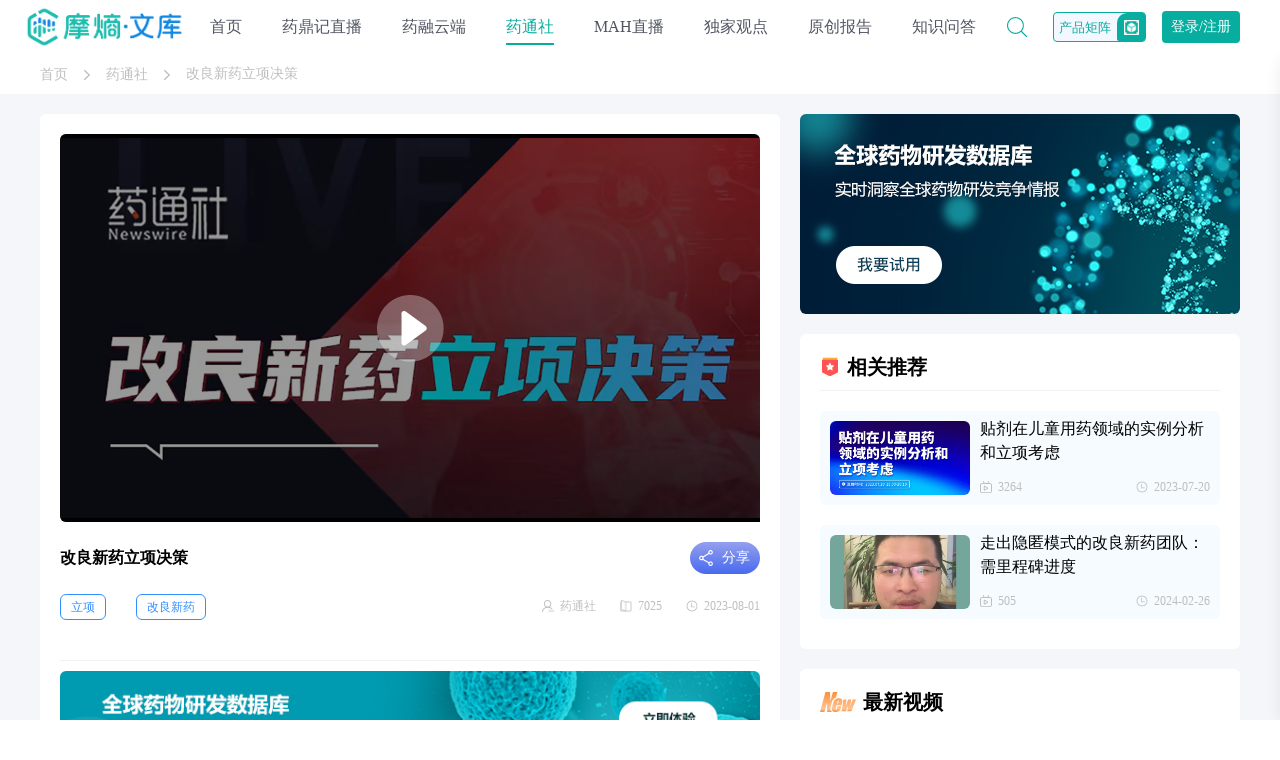

--- FILE ---
content_type: text/html; charset=UTF-8
request_url: https://wenku.pharnexcloud.com/newswire/1219.html
body_size: 7336
content:
<!-- include footer -->




<!DOCTYPE html>
<html lang="zh-CN">
<head>
    <meta charset="utf-8">
    <meta http-equiv="X-UA-Compatible" content="IE=edge">
    <meta name="viewport" content="width=device-width,initial-scale=1.0,maximum-scale=1.0,user-scalable=0" id="vp">
    <meta name="google" content="notranslate"/>
    <title>改良新药立项决策-摩熵文库（）</title>
    <meta name="keywords" content="改良新药立项决策"/>
    <meta name="description" content=""/>
    <meta http-equiv="pragma" content="no-cache">
    <meta http-equiv="Cache-Control" content="no-cache, must-revalidate">
    <meta http-equiv="expires" content="0">
    <meta name="baidu-site-verification" content="codeva-DkVi8DZHQ6" />

                <link rel="stylesheet" href="/assets/css/reset.css">
        <link rel="stylesheet" href="/assets/css/common.css">

        <link rel="stylesheet" href="/assets/css/md-list/index.css">
        <link rel="stylesheet" href="/assets/css/navigation/index.css">
        <script src="/assets/js/jquery-3.5.1.min.js"></script>
        <script src="/assets/js/vue-2.6.14.min.js"></script>
        <script src="/assets/js/common/APIconfig.js"></script>
        <script src="/assets/js/common/request/wenku.js"></script>
        <script src="/assets/js/common/function.js"></script>
    
    <link rel="stylesheet" href="https://wenku.pharnexcloud.com/assets/css/detail-report/index.css">
    <link rel="stylesheet" href="https://wenku.pharnexcloud.com/assets/css/navigation/index.css">

</head>
<body>
<div>
    <!-- 公共组件 -->

    <link rel="stylesheet" href="/assets/css/header/index.css">
<script src="/assets/js/header/index.js"></script>
<!-- 消息提醒 -->
<link rel="stylesheet" href="/assets/css/common/message/index.css">

<div class="cover-tips">
    <div class="img"></div>
    <p class="text"></p>
</div>
<div class="header-container">
    <div class="header-content">
        <h1 class="header-logo">
            <a href="/"><img src="/assets/images/header/logo-02.png" alt="国内生物医药直播、问答、报告等干货知识平台"/></a>
        </h1>
        <div class="header-nav  ">
            <a href="https://wenku.pharnexcloud.com"> 首页</a>
        </div>
        <div class="header-nav ">
            <a href="https://wenku.pharnexcloud.com/live">药鼎记直播</a>
        </div>
        <div class="header-nav ">
            <a href="https://wenku.pharnexcloud.com/knowledge">药融云端</a>
        </div>
        <div class="header-nav header-current">
            <a href="https://wenku.pharnexcloud.com/newswire">药通社</a>
        </div>
        <div class="header-nav ">
            <a href="https://wenku.pharnexcloud.com/mah">MAH直播</a>
        </div>
        <div class="header-nav ">

            <a href="https://consult.pharnexcloud.com/live">独家观点</a>
        </div>
        <div class="header-nav ">
            <a href="https://wenku.pharnexcloud.com/report">原创报告</a>
        </div>
        <div class="header-nav ">
            <a href="https://wenku.pharnexcloud.com/qa">知识问答</a>
        </div>
        <div class="header-info clear">
            <a class="search-btn" href="https://wenku.pharnexcloud.com/search"></a>

            <div class="right-item matrix" onmouseenter="showMatrix()" onmouseleave="closeMatrix()">
                <div class="matrix-btn">
                    <span>产品矩阵</span>
                    <div class="icon">
                        <img src="https://wenku.pharnexcloud.com/assets/images/common/matrix/icon-matrix.png"/>
                    </div>
                </div>
                <div class="matrix-box">
                    <link rel="stylesheet" href="https://wenku.pharnexcloud.com/assets/css/product-matrix/index.css">

<div class="product-matrix" id="product_matrix">
    <!-- <div class="matrix-cover" onclick="closeMatrix()"></div> -->
    <div class="matrix-popup" onclick="closeMinPopup()">
        <div class="matrix-title">
            <div class="title">摩熵数科产品矩阵</div>
            <a class="to-detail" target="_blank" href="https://www.bcpmdata.com">查看详情</a>
        </div>
        <div class="matrix-content">
            <div class="matrix-item" v-for="(item, index) in product_matrix" :key="index">
                <div class="product-class">{{ item.category }}</div>
                <div class="product-box">
                    <div class="product-content" v-for="(product, idx) in item.productBox" :key="idx">
                        <div class="product-info">
                            <div class="product-name">
                                <a :href="product.info.url" target="_blank">
                                    <img class="icon" :src="product.info.icon" alt="" >
                                    <div :class="['name', product.info.className]">{{ product.info.name }}</div>
                                </a>
                            </div>
                            <div class="product-desc">{{ product.info.desc }}</div>
                        </div>
                        <ul v-if="product.productList" :class="['product-list', product.className]">
                            <li class="product-item" v-for="(listItem, i) in product.productList" :key="i">
                                <a :href="listItem.url" :class="[listItem.className]" :target="listItem.className ? '' : '_blank'">
                                    <img class="icon" :src="listItem.icon" alt="" >
                                    <div class="name">{{ listItem.name }}</div>
                                </a>
                                <div class="min-popup" onclick="stop()" v-if="listItem.className == 'weapp'">
                                    <div class="min-popup-close" onclick="closeMinPopup()"></div>
                                    <div class="popup-title">快速筛选药品，用摩熵药筛</div>
                                    <img src="/assets/images/common/matrix/wx-code.png" alt="">
                                    <div class="tips-text">微信扫一扫-立即使用</div>
                                </div>
                            </li>
                        </ul>
                    </div>
                </div>
            </div>
        </div>
    </div>
</div>

<script type="text/javascript" src="https://wenku.pharnexcloud.com/assets/js/product-matrix/index.js"></script>                </div>
            </div>

                            <a class="login-btn"
                   href="https://me.pharnexcloud.com/login/signin?redirect=https://wenku.pharnexcloud.com/newswire/1219.html&type=21">登录/注册</a>
                        <input class="userToken" name="userToken" value=""
                   data-user_center_url="https://me.pharnexcloud.com" type="hidden">

        </div>

        <!-- <input class="userToken" name="userToken" value="Bearer eyJ0eXAiOiJKV1QiLCJhbGciOiJIUzI1NiJ9.[base64].itT2nqohA-B_kQYIQ4BFctGlcpYgtWXl5BuC1ceRlAw"
                   data-user_center_url="https://me.pharnexcloud.com" type="hidden"> -->
    </div>
</div>
    
    <div class="common-navigation white">
        <div class="navigation-center">
            <div class="nav-label">
                <a href="https://wenku.pharnexcloud.com">首页</a>
                <img src="/assets/images/common/icon-01.png"/>
                                    <input id="adData" type="hidden" value="3/1219/detail"/>
                    <a href="https://wenku.pharnexcloud.com/newswire">药通社</a>
                
                <img src="/assets/images/common/icon-01.png"/>
                <span title="改良新药立项决策">改良新药立项决策</span>
            </div>
        </div>
    </div>
    <!-- 导航位置 -->

    <div class="main-container">
        <div class="center clear">
            <div class="left">
                <!-- 通用详情 -->
                <!-- include md-detail-live -->
                <link rel="stylesheet" href="/assets/css/swiper-bundle.min.css">
<script src="/assets/js/swiper-bundle.min.js"></script>
<link rel="stylesheet" href="/assets/css/md-detail-live/index.css">

<!-- 弹窗 -->
<link rel="stylesheet" href="/assets/css/popup/index.css">
<script src="/assets/js/popup/index.js"></script>

<div class="popup-container">
  <div class="popup-back"></div>
  <div class="popup-content">
    <span class="popup-hide"></span>
    <div id="popupLogin" class="popup_inside popup-login">
      <div class="popup-text">对不起！您还未登录！<br/>请登录后查看！</div>
      <div class="popup-btn">
        <a class="popup-link">立即登录</a>
      </div>
    </div>
    <div id="popupIntegral" class="popup_inside popup-valid">
      <div class="popup-label">当前账号剩余<label id="myIntegral">0</label>积分</div>
      <div class="popup-text">浏览当前<span class="pupup_name_label">视频</span>需消耗<label id="consumeIntegral">0</label>积分<br/>确定继续浏览吗？</div>
      <div class="popup-btn">
        <button class="btn-ensure">确定</button>
        <button class="btn-cancel">取消</button>
      </div>
    </div>
    <div id="popupLess" class="popup_inside popup-invalid">
      <div class="popup-text">对不起，您的积分不足！<br/>无法浏览当前<span class="pupup_name_label">视频</span>！</div>
      <div class="popup-btn">
        <button class="btn-ensure">赚取积分</button>
        <button class="btn-cancel">残忍离开</button>
      </div>
    </div>
  </div>
</div><div class="detail-content">
    <!-- <div class="play-video">
        <div class="play-video-back"></div>
        <span class="play-video-hide">关闭</span>
        <video id="mainVideo" class="video-item" controls></video>
    </div> -->
    <input id="liveDetailData" type="hidden" value="1219/改良新药立项决策/2/100/0/0"/>
    <div class="top">
        <div class="top-bg" style="background-image:url(https://yaorongyun-public.oss-cn-shanghai.aliyuncs.com/images/live_images/202308/11/11c1c7f18454963f69e107169ca3cd6a.jpg);"><img class="img-poster" src="https://yaorongyun-public.oss-cn-shanghai.aliyuncs.com/images/live_images/202308/11/11c1c7f18454963f69e107169ca3cd6a.jpg" alt="改良新药立项决策"/></div>
        <div ref="videoContainer" id="video_container">
            <video
                id="mainVideo"
                ref="matVideoRef"
                @loadstart="videoLoadstartHandler"
                @canplay="videoCanplayHandler"
                :controls="false"
                autoplay
                :src="url"
                class="video-item"
                :style="videoStyle"
                @loadstart="videoLoadstartHandler"
                @timeupdate="videoUpdateHandler"
                @ended="videoEndHandler"
            ></video>
            <div class="control">
                <button class="btn" type="button" @click="toPrevNext('')"  disabled >
                    <div class="prev"></div>
                </button>
                <div class="play_box" @click="togglePlay">
                    <div :class="`fa ${isPaused ? 'fa-play' : 'play_pause'}`"></div>
                </div>
                <input type="hidden" id="nextUrl" value="">
                <button class="btn" type="button" @click="toPrevNext('')"  disabled >
                    <div class="next"></div>
                </button>
                <div class="progress_timer">{{ millisecondToDate(currentPlayTime) || '00:00' }}</div>
                <div class="bar">
                    <div class="video-progress-wrapper" @mousedown="adjustProgress">
                    <div ref="progressBar" class="video-progress" :style="videoProgressStyle">
                        <div :style="loadProgressStyle" class="load-progress">
                        <p :style="progressStyle" />
                        </div>
                    </div>
                    </div>
                </div>
                <div class="progress_area" @mousedown="adjustProgress">
                    <span class="progress"></span>
                </div>
                <div class="duration_timer">{{ millisecondToDate(duration) || '00:00' }}</div>
                <div class="fa fa-expand expand" @click="fullScreenHandler"></div>
            </div>
        </div>
    </div>
    <div class="title_area">
        <div class="live-title">改良新药立项决策</div>
        <div class="top-share-btn common_share_btn">
            <div class="icon"></div>
            <span>分享</span>
            <link rel="stylesheet" href="/assets/css/share-card/index.css">
<script src="/assets/js/share-card/index.js"></script>
<div class="common-share-card">
	<input id="shareInputHidden" type="hidden" value="https://yaorongyun-public.oss-cn-shanghai.aliyuncs.com/images/live_images/202308/11/11c1c7f18454963f69e107169ca3cd6a.jpg" title="改良新药立项决策" data-id="1219" data-module_id="100"/>
	<ul class="share-card-list share-card-bg1">
		<li class="card-btn-weixin">
			<img class="share-lg-icon" src="/assets/images/common/share-weixin.png"/>
			微信
		</li>
		<li class="card-btn-qq">
			<img class="share-lg-icon" src="/assets/images/common/share-qq.png"/>
			QQ
		</li>
		<li class="card-btn-weibo">
			<img class="share-lg-icon" src="/assets/images/common/share-weibo.png"/>
			微博
		</li>
	</ul>
</div>        </div>
    </div>
    <div class="live-tags">
        <div class="tag-left ellipsis">
                            <span class="tag-item">立项</span><span class="tag-item">改良新药</span>            
        </div>
        <div class="tag-right">
            <div class="tag-item host ellipsis" title="药通社">药通社</div>
            <div class="tag-item view">7025</div>
            <div class="tag-item time">2023-08-01</div>
        </div>
    </div>

    <!-- 广告 -->
        <link rel="stylesheet" href="/assets/css/md-advert/index.css">
<script src="/assets/js/md-advert/index.js"></script>

<div class="md-advert bottom">
		<a target="_blank">
		<img class="ad-img bottom" src="" alt="">
	</a>
	</div>

<script>
	getAdvert('bottom')
</script>    
                        <div class="guest">
                <div class="title guest-title">特邀嘉宾</div>
                <div class="guest-content">
                    <div class="turn guest-btn-prev"></div>
                    <div class="turn right guest-btn-next"></div>
                    <div class="content-box">
                        <div class="swiper">
                            <div class="swiper-wrapper">
                                                                    <div class="swiper-slide">
                                        <div class="guest-item">
                                            <div class="avatar"
                                                 style="background-image: url(https://yaorongyun-public.oss-cn-shanghai.aliyuncs.com/images/guest_images/202308/11/8eb1036402f73baf3542da6f7ecefe56.png"></div>
                                            <div class="item-content">
                                                <div class="name ellipsis">王立峰</div>
                                            <!-- <div class="job">创始人</div> -->
                                                <div class="description ellipsis2"
                                                     data-description="慧药咨询创始人">创始人</div>
                                            </div>
                                        </div>
                                    </div>
                                                            </div>
                        </div>
                        <div class="guest-hover-show">
                            <span class="arrow-lb"></span>
                            <div class="guest-hover-text"></div>
                        </div>
                    </div>
                </div>
            </div>
                                                    <div class="desc">
                    <div class="title desc-title">视频简介</div>
                    <div class="desc-content">
                        <div class="article">
                            <div class="item"><img src="https://yaorongyun-public.oss-cn-shanghai.aliyuncs.com/images/live_description_images/202308/11/d4a03c0bbb74319c9a7d8df2bace61c2.jpg"></div>
                        </div>

                    </div>
                </div>
                        </div>
                <!-- 广告 独家观点显示在评论模块上方 -->
                                <!-- 评论模块 -->
                <!-- include md-comment -->
                <link rel="stylesheet" href="/assets/css/md-comment/index.css">
<link rel="stylesheet" href="/assets/css/jq-paginator.css">
<script src="/assets/js/jq-paginator.js"></script>
<script src="/assets/js/md-comment/index.js"></script>

<div class="comment-container">
    <input id="commentModuleId" type="hidden" value="1219/100"/>
    <div class="ment-lb">评论（<b id="commentCount">0</b>）</div>
        <div class="ment-cont">
        <textarea class="ment-area" disabled maxlength="100"></textarea>
        <button class="ment-submit" disabled>提交评论</button>
        <div class="ment-msg"><a onclick="toLogin()">登录</a>后参与评论</div>
    </div>
    

    <ul id="moduleCommentList" class="ment-list">
        <!-- <li>
            <div class="ment-ava"><img src="avatar" alt=""></div>
            <div class="ment-name">nickname<span>created_at_str</span></div>
            <article class="ment-art">message</article>
        </li> -->
    </ul>
    <ul id="commentPagination" class="pagination"></ul>
</div>
<!-- //todo 需要请求接口来展示数据 -->
            </div>
            <div class="right">
                <!-- 广告 -->
                <link rel="stylesheet" href="/assets/css/md-advert/index.css">
<script src="/assets/js/md-advert/index.js"></script>

<div class="md-advert right">
		<a target="_blank">
		<img class="ad-img right" src="" alt="">
	</a>
	</div>

<script>
	getAdvert('right')
</script>
                
                <!-- 推荐模块 -->
                                    <link rel="stylesheet" href="/assets/css/md-recommend/index.css">

<div class="md-recommend">
    <div class="md-re-title"><img src="/assets/images/md-recommend/icon-03.png"/>相关推荐</div>
    <div class="md-re-list">
                    <a class="md-re-item" href="https://wenku.pharnexcloud.com/live/1307.html">
                <div class="md-re-pic" style="background-image:url(https://yaorongyun-public.oss-cn-shanghai.aliyuncs.com/images/live_images/202309/19/a4453374e3a0349181e8a12237b5cf59.jpg);">
                </div>
                <!-- <article class="md-icon1"> -->
                <article>
                    贴剂在儿童用药领域的实例分析和立项考虑
                </article>
                <div class="md-re-bottom">
                    <div class="md-re-count">3264</div>
                    <div class="md-re-date">2023-07-20</div>
                </div>
            </a>
                    <a class="md-re-item" href="https://wenku.pharnexcloud.com/live/1828.html">
                <div class="md-re-pic" style="background-image:url(https://yaorongyun-public.oss-cn-shanghai.aliyuncs.com/images/live_images/202404/09/b6faddb4233f2a90a18b59deda871df8.jpg);">
                </div>
                <!-- <article class="md-icon1"> -->
                <article>
                    走出隐匿模式的改良新药团队：需里程碑进度
                </article>
                <div class="md-re-bottom">
                    <div class="md-re-count">505</div>
                    <div class="md-re-date">2024-02-26</div>
                </div>
            </a>
        

    </div>
</div>
                
                                    <link rel="stylesheet" href="/assets/css/md-recommend/index.css">

<div class="md-recommend">
    <div class="md-re-title"><img src="/assets/images/md-recommend/icon-02.png"/>最新视频</div>
    <div class="md-re-list">
                    <a class="md-re-item" href="https://wenku.pharnexcloud.com/live/1867.html">
                <div class="md-re-pic" style="background-image:url(https://yaorongyun-public.oss-cn-shanghai.aliyuncs.com/images/live_images/202407/09/2e9c8ea408f2ae89f411c0ab5858ece2.jpg);">
                </div>
                <!-- <article class="md-icon1"> -->
                <article>
                    MAH制度下的关键工作：产品工艺技术管理与药品注册管理
                </article>
                <div class="md-re-bottom">
                    <div class="md-re-count">2709</div>
                    <div class="md-re-date">2024-06-25</div>
                </div>
            </a>
                    <a class="md-re-item" href="https://wenku.pharnexcloud.com/live/1864.html">
                <div class="md-re-pic" style="background-image:url(https://yaorongyun-public.oss-cn-shanghai.aliyuncs.com/images/live_images/202406/27/f6e2685e40a05979d250742e8130fcf0.jpg);">
                </div>
                <!-- <article class="md-icon1"> -->
                <article>
                    复杂注射剂纳米药物释放：分类、释放技术开发与案例研究
                </article>
                <div class="md-re-bottom">
                    <div class="md-re-count">2784</div>
                    <div class="md-re-date">2024-06-18</div>
                </div>
            </a>
                    <a class="md-re-item" href="https://wenku.pharnexcloud.com/live/1860.html">
                <div class="md-re-pic" style="background-image:url(https://yaorongyun-public.oss-cn-shanghai.aliyuncs.com/images/live_images/202406/18/46e982cc6e0600cacd1bfef3597bd4eb.jpg);">
                </div>
                <!-- <article class="md-icon1"> -->
                <article>
                    雾化吸入液全方位解析：什么是雾化吸入液？雾化器安全性及未来展望
                </article>
                <div class="md-re-bottom">
                    <div class="md-re-count">2767</div>
                    <div class="md-re-date">2024-06-11</div>
                </div>
            </a>
                    <a class="md-re-item" href="https://wenku.pharnexcloud.com/live/1858.html">
                <div class="md-re-pic" style="background-image:url(https://yaorongyun-public.oss-cn-shanghai.aliyuncs.com/images/live_images/202406/11/9033fba4ea224f6ed0c12c41caf96f9e.jpg);">
                </div>
                <!-- <article class="md-icon1"> -->
                <article>
                    MAH制度下产品立项与项目管理全解析：质量管理、项目委托与研发生产策略
                </article>
                <div class="md-re-bottom">
                    <div class="md-re-count">2849</div>
                    <div class="md-re-date">2024-06-04</div>
                </div>
            </a>
                    <a class="md-re-item" href="https://wenku.pharnexcloud.com/live/1857.html">
                <div class="md-re-pic" style="background-image:url(https://yaorongyun-public.oss-cn-shanghai.aliyuncs.com/images/live_images/202406/05/3a85f778d92bfaecf1625587d8dd92e4.jpg);">
                </div>
                <!-- <article class="md-icon1"> -->
                <article>
                    MAH制度引领：如何实现技术转移与工艺管理？
                </article>
                <div class="md-re-bottom">
                    <div class="md-re-count">3279</div>
                    <div class="md-re-date">2024-05-28</div>
                </div>
            </a>
        

    </div>
</div>
                            </div>
        </div>
    </div>
    </div>

    <link rel="stylesheet" href="/assets/css/footer/index.css">
<div class="footer-container">
    <div class="footer-content">
        <div class="quick-links">
            <div class="link-title">
                快速导航
            </div>
            <div class="link-item">
                <a href="https://wenku.pharnexcloud.com/live">药鼎记直播</a>
            </div>
            <div class="link-item">
                <a href="https://wenku.pharnexcloud.com/knowledge">药融云端</a>
            </div>
            <div class="link-item">
                <a href="https://wenku.pharnexcloud.com/report">原创报告</a>
            </div>
            <div class="link-item">
                <a href="https://wenku.pharnexcloud.com/qa">知识问答</a>
            </div>
        </div>
        <div class="partner">
            <div class="partner-title">合作伙伴</div>
            <div class="partner-content">
                <img src="/assets/images/footer/logo-ft-01.png"/>
                <img src="/assets/images/footer/logo-ft-02.png"/>
                <img src="/assets/images/footer/logo-ft-03.png"/>
                <img src="/assets/images/footer/logo-ft-04.png"/>
            </div>
            <div class="service-phone">
                <a class="phone-btn">报告咨询</a>400-9696-311
            </div>
        </div>
        <div class="service">
            <div class="service-code">
                <div class="code-item">
                    <div class="code-title">官方微信</div>
                    <img src="/assets/images/footer/code-01.png"/>
                </div>
                <div class="code-item">
                    <div class="code-title">报告定制咨询</div>
                    <img src="/assets/images/footer/code-02.png"/>
                </div>
            </div>
        </div>
    </div>
    <div class="footer-bottom">
        <article class="footer-flex">
            <a>ICP备案号：蜀ICP备2021004927号-4</a>
            <span>《互联网药品信息服务资格证》 证书号：（浙）-经营性-2021-0028</span>
            <a href="http://www.beian.gov.cn/portal/registerSystemInfo?recordcode=33011002015279" rel="nofollow" target="_blank">浙公网安备33011002015279</a>
            <span>© pharnexcloud.com 2021 YAORONGYUN All Rights Reserved.</span>
        </article>
        <article>本网站未发布麻醉药品、精神药品、医疗用毒性药品、放射性药品、戒毒药品和医疗机构制剂的产品信息</article>
        <article>友情链接：<a href="https://www.pharnexcloud.com/" rel="nofollow" target="_blank">摩熵医药</a></article>
    </div>
</div>

<script>
var _hmt = _hmt || [];
(function() {
  var hm = document.createElement("script");
  hm.src = "https://hm.baidu.com/hm.js?15269c2c35558b05a4e0baa74afcdfd8";
  var s = document.getElementsByTagName("script")[0]; 
  s.parentNode.insertBefore(hm, s);
})();
</script>
</div>

    
    <!-- 公共页面的js -->

    <!-- 百度统计代码 -->
    <!-- <script type="text/javascript" src="https://wenku.pharnexcloud.com/assets/js/common/bd.js"></script> -->

    <script src="/assets/js/fullscreen.js"></script>
    <script src="/assets/js/md-detail-live/index.js"></script>

</body>
</html>


--- FILE ---
content_type: text/css
request_url: https://wenku.pharnexcloud.com/assets/css/md-list/index.css
body_size: 915
content:
.md-list {
  margin-top: 30px;
}
.md-list::after {
  content: "";
  display: block;
  clear: both;
}
.md-list .md-item {
  width: 280px;
  float: left;
  margin-bottom: 30px;
  margin-right: 26px;
  background-color: #F6F6F6;
  border-radius: 6px;
  overflow: hidden;
  transition: 0.2s;
  -webkit-transition: 0.2s;
  -ms-transition: 0.2s;
}
.md-list .md-item:nth-child(4n) {
  margin-right: 0;
}
.md-list .md-item:hover {
  background-color: #fff;
  box-shadow: 0px 5px 10px 1px rgba(0, 0, 0, 0.1);
  transform: scale(1.036);
  -moz-transform: scale(1.036);
  -webkit-transform: scale(1.036);
  -ms-transform: scale(1.03);
  cursor: pointer;
}
.md-list .md-item .md-pic {
  width: 100%;
  height: 152px;
  background-size: cover;
  background-repeat: no-repeat;
  background-position: center;
  border-radius: 6px;
  position: relative;
  overflow: hidden;
}
.md-list .md-item .md-pic.md-viewpoint {
  height: 374px;
}
.md-list .md-item .md-pic img {
  width: 100%;
}
.md-list .md-item .md-pic .md-page {
  position: absolute;
  left: 0;
  bottom: 0;
  z-index: 2;
  width: 100%;
  height: 24px;
  line-height: 24px;
  background-color: rgba(162, 162, 162, 0.4);
  text-align: right;
  padding-right: 18px;
  color: #fff;
  font-size: 12px;
}
.md-list .md-item .md-cont {
  padding: 12px 10px 20px;
}
.md-list .md-item .md-cont .md-tit {
  font-size: 16px;
  color: #000;
  line-height: 22px;
  text-align: justify;
  margin-bottom: 12px;
  overflow: hidden;
  text-overflow: ellipsis;
  white-space: nowrap;
}
.md-list .md-item .md-cont .md-name {
  font-size: 14px;
  color: #666;
  line-height: 20px;
  height: 20px;
  margin-bottom: 20px;
  padding-left: 26px;
  background-image: url(../../images/md-list/icon-01.png);
  background-size: 16px 16px;
  background-repeat: no-repeat;
  background-position: left center;
  overflow: hidden;
  white-space: nowrap;
  text-overflow: ellipsis;
}
.md-list .md-item .md-cont .md-tag-cont {
  height: 24px;
  overflow: hidden;
  white-space: nowrap;
  text-overflow: ellipsis;
}
.md-list .md-item .md-cont .md-tag-cont .md-tag {
  padding: 4px 10px;
  border: 1px solid #BFBFBF;
  border-radius: 6px;
  font-size: 12px;
  line-height: 14px;
  color: #999;
  display: inline-block;
  vertical-align: top;
  margin-right: 10px;
}
.md-list .md-item .md-cont .md-tag-cont .md-tag:last-of-type {
  margin-right: 0;
}
.md-list .md-item .md-cont .md-bottom {
  font-size: 12px;
  line-height: 12px;
  color: #BFBFBF;
  margin-top: 20px;
}
.md-list .md-item .md-cont .md-bottom::after {
  content: "";
  display: block;
  clear: both;
}
.md-list .md-item .md-cont .md-bottom .md-label,
.md-list .md-item .md-cont .md-bottom .md-count,
.md-list .md-item .md-cont .md-bottom .md-date,
.md-list .md-item .md-cont .md-bottom .md-page {
  padding-left: 14px;
  background-size: 12px 12px;
  background-position: 0 0;
  background-repeat: no-repeat;
  padding-bottom: 2px;
}
.md-list .md-item .md-cont .md-bottom .md-label {
  float: left;
  margin-right: 24px;
  max-width: 80px;
  overflow: hidden;
  white-space: nowrap;
  background-image: url(../../images/md-list/icon-04.png);
}
.md-list .md-item .md-cont .md-bottom .md-count {
  float: left;
  background-image: url(../../images/md-list/icon-02.png);
}
.md-list .md-item .md-cont .md-bottom .md-page {
  float: left;
  background-image: url(../../images/common/icon-08.png);
}
.md-list .md-item .md-cont .md-bottom .md-date {
  float: right;
  background-image: url(../../images/md-list/icon-03.png);
}


--- FILE ---
content_type: text/css
request_url: https://wenku.pharnexcloud.com/assets/css/navigation/index.css
body_size: 198
content:
.common-navigation {
  height: 40px;
  line-height: 40px;
  background-color: #F5F6FA;
}
.common-navigation.white {
  background-color: #fff;
}
.common-navigation .navigation-center {
  width: 1200px;
  margin: 0 auto;
  color: #BFBFBF;
  font-size: 14px;
}
.common-navigation .navigation-center .nav-label {
  max-width: 740px;
  white-space: nowrap;
  overflow: hidden;
  text-overflow: ellipsis;
}
.common-navigation .navigation-center .nav-label a,
.common-navigation .navigation-center .nav-label img {
  margin-right: 12px;
  display: inline-block;
  vertical-align: middle;
}


--- FILE ---
content_type: text/css
request_url: https://wenku.pharnexcloud.com/assets/css/header/index.css
body_size: 1117
content:
.header-container {
  background-color: #fff;
  height: 54px;
  box-shadow: 0 5px 10px 1px rgba(0, 0, 0, 0.02);
}
.header-container .header-content {
  width: 1200px;
  height: 100%;
  margin: 0 auto;
  position: relative;
  line-height: 54px;
  padding-left: 130px;
}
.header-container .header-content .header-logo {
  width: 160px;
  height: 54px;
  display: flex;
  align-items: center;
  position: absolute;
  left: -15px;
  top: 0;
}
.header-container .header-content .header-nav {
  margin-left: 40px;
  color: #525663;
  font-size: 16px;
  float: left;
  position: relative;
}
.header-container .header-content .header-nav:hover {
  color: #07AEA0;
  cursor: pointer;
}
.header-container .header-content .header-current {
  color: #07AEA0;
}
.header-container .header-content .header-current::after {
  content: "";
  position: absolute;
  left: 0;
  bottom: 9px;
  width: 100%;
  height: 2px;
  background-color: #07AEA0;
}
.header-container .header-content .header-info {
  position: absolute;
  right: 0;
  top: 0;
  height: 100%;
  display: flex;
  align-items: center;
}
.header-container .header-content .header-info .search-btn {
  background-image: url(../../images/header/search-01.png);
  background-size: 20px 20px;
  background-repeat: no-repeat;
  background-position: center;
  width: 40px;
  height: 54px;
  float: left;
  margin-right: 16px;
  cursor: pointer;
}
.header-container .header-content .header-info .matrix {
  user-select: none;
  margin-right: 16px;
  cursor: pointer;
  position: relative;
}
.header-container .header-content .header-info .matrix .matrix-btn {
  width: 93px;
  background: rgba(26, 95, 240, 0.05);
  line-height: 26px;
  font-size: 13px;
  color: #07AEA0;
  border: 1px solid #07AEA0;
  border-radius: 4px;
  padding-left: 5px;
  display: flex;
}
.header-container .header-content .header-info .matrix .matrix-btn:hover {
  opacity: 0.8;
}
.header-container .header-content .header-info .matrix .matrix-btn > span {
  padding-top: 2px;
}
.header-container .header-content .header-info .matrix .matrix-btn > .icon {
  width: 28px;
  height: 28px;
  background: #07AEA0;
  border-radius: 10px 2px 2px 2px;
  margin-left: 6px;
  display: flex;
  justify-content: center;
  align-items: center;
}
.header-container .header-content .header-info .matrix .matrix-btn > .icon img {
  width: 15px;
}
.header-container .header-content .header-info .matrix .matrix-box {
  width: 100%;
  height: 30px;
  line-height: 0;
  position: absolute;
  left: 0;
  bottom: -100%;
}
.header-container .header-content .header-info .login-btn {
  width: 78px;
  height: 32px;
  background: #07AEA0;
  border-radius: 4px;
  border: none;
  outline: none;
  color: #fff;
  float: left;
  line-height: 32px;
  text-align: center;
}
.header-container .header-content .header-info .login-btn:hover {
  opacity: 0.8;
}
.header-container .header-content .header-info .header-user {
  width: 30px;
  height: 100%;
  float: left;
  position: relative;
}
.header-container .header-content .header-info .header-user .header-avatar {
  width: 30px;
  height: 30px;
  margin-top: 12px;
  border-radius: 6px;
  background-size: cover;
  background-repeat: no-repeat;
  background-position: center;
  cursor: pointer;
}
.header-container .header-content .header-info .header-user .header-avatar .head-img {
  border-radius: 6px;
}
.header-container .header-content .header-info .header-user:hover .header-user-info {
  display: block;
}
.header-container .header-content .header-info .header-user .header-user-info {
  position: absolute;
  right: 0;
  top: 100%;
  z-index: 99;
  margin-top: -2px;
  padding-top: 10px;
  display: none;
}
.header-container .header-content .header-info .header-user .header-user-info::before {
  content: "";
  position: absolute;
  right: 8px;
  top: -6px;
  transform: scale(0.8, 1);
  border: 8px solid #fff;
  border-top-color: transparent;
  border-bottom-color: #fff;
  border-left-color: transparent;
  border-right-color: transparent;
}
.header-container .header-content .header-info .header-user .header-user-info .header-menu {
  background-color: #fff;
  border-radius: 6px;
  padding: 10px 0;
  width: 138px;
}
.header-container .header-content .header-info .header-user .header-user-info .header-menu .header-item {
  display: block;
  line-height: 40px;
  height: 40px;
  font-size: 16px;
  color: #525663;
  padding-left: 44px;
  background-size: 14px 14px;
  background-position: 20px center;
  background-repeat: no-repeat;
}
.header-container .header-content .header-info .header-user .header-user-info .header-menu .header-item:hover {
  cursor: pointer;
  text-decoration: underline;
}
.header-container .header-content .header-info .header-user .header-user-info .header-menu .header-item.base {
  background-image: url(../../images/header/icon-01.png);
}
.header-container .header-content .header-info .header-user .header-user-info .header-menu .header-item.mine {
  background-image: url(../../images/header/icon-02.png);
}
.header-container .header-content .header-info .header-user .header-user-info .header-menu .header-item.logout {
  background-image: url(../../images/header/icon-03.png);
}


--- FILE ---
content_type: text/css
request_url: https://wenku.pharnexcloud.com/assets/css/md-advert/index.css
body_size: 62
content:
.md-advert .ad-img {
  display: none;
  width: 100%;
  border-radius: 6px;
}
.md-advert .ad-img.show {
  display: block;
}
.md-advert .ad-img.show.right {
  margin-bottom: 20px;
}
.md-advert .ad-img.show.bottom {
  margin: 10px 0;
}


--- FILE ---
content_type: application/javascript
request_url: https://wenku.pharnexcloud.com/assets/js/md-detail-live/index.js
body_size: 3949
content:
$(function () {
    var mainVideo = document.getElementById('mainVideo')
    // _vueData._data.url = "https://yaorongyun-public.oss-cn-shanghai.aliyuncs.com/files/join.mp4"
    popupAPI.inject('直播')
    var loading = false
    var myIntegral = -1
    // $('.play-video-back, .play-video-hide').click(function () {
    //     $('.play-video').hide()
    //     mainVideo.pause()
    // })
    getElementTop()

    // 播放视频
    $('.top-bg').click(function () {
        // if (!mainVideo.src) {
        if (!getUserToken()) {
            popupAPI.showLogin()
            return
        }
        if (loading) {
            return
        }
        loading = true
        setTimeout(function () {
            loading = false
        }, 3000)
        // 如果is_pay == 1，则直接播放，不扣除积分
        if (+liveDetailData[4] === 1) {
            getVideoUrl()
            return
        }
        // 获取积分
        if (myIntegral > -1) {
            popupAPI.showIntegral(myIntegral, liveDetailData[2], function () {
                if (myIntegral < liveDetailData[2]) {
                    showTips('积分不足', 'error')
                    return
                }
                // 扣除积分并获取视频链接
                integralSpend(getVideoUrl)
            })
            return
        }
        requestAPI.getIntegral().then(function (res) {
            // console.log(res)
            if (res.status === 'success') {
                myIntegral = res.data.integral
                popupAPI.showIntegral(myIntegral, liveDetailData[2], function () {
                    if (myIntegral < liveDetailData[2]) {
                        showTips('积分不足', 'error')
                        return
                    }
                    // 扣除积分并获取视频链接
                    integralSpend(getVideoUrl)
                })
            } else {
                showTips(res.message, 'error')
            }
        }).catch(function (res) {
            if (res.error && res.error.code === 91002) {
                // 未登录
                popupAPI.showLogin()
            } else {
                showTips(res.message, 'error')
            }
        })
        // } else {
        //     // $('.play-video').show()
        //     // mainVideo.currentTime = 0
        //     // mainVideo.play()
        //     $('.top-bg').hide()
        //     $('#video_container').show()
        //     _vueData.togglePlay()
        // }
    })

    function getElementTop() {
        if (document.querySelector('.md-chapter') === null) {
            return
        }
        const parentClient = document.querySelector('.md-re-list')?.getBoundingClientRect()
        const subClient = document.querySelector('.md-re-item.active')?.getBoundingClientRect()
        const top = parseInt(subClient?.top - parentClient?.top)
        // 章节超过5个的时候 自动滚动章节列表滚动条
        if (top >= 400) {
            document.querySelector('.md-re-list').scrollTo({
                top: $('.md-re-item.active').index() * 95,
                behavior: 'smooth'
            })
        } 
    }



    // 获取视频链接
    function getVideoUrl() {
        requestAPI.getliveUrl({ id: liveDetailData[0], chapter_id: liveDetailData[5] }).then(function (res) {
            // console.log(res)
            if (res.status === 'success') {
                var url = res.data[0].live_url[0].url
                // var imgUrl = res.data[0].img_url
                _vueData._data.url = url
                $('.top-bg').hide()
                $('#video_container').show()
                _vueData?.togglePlay()
            }
        })
    }

    // 扣除积分
    var liveDetailData = $('#liveDetailData').val().split('/')
    // 0->id, 1->name, 2->integral, 3->module_id, 4->is_pay(0,1)
    // 药鼎记直播：behavior->14201, 药融云端直播：behavior->17201
    // 药鼎记直播：moduleId->1, 药融云端直播：moduleId->2
    var behaviorJson = {
        1: '14201', // 药鼎记直播
        2: '17201', // 药融云端直播
        100: '18201', // 药通社
        101: '19201', // 独家观点
        124: '20201' // mah
    }
    function integralSpend(callback) {
        var data = {
            behavior: behaviorJson[liveDetailData[3]],
            moduleId: liveDetailData[3],
            id: liveDetailData[0],
            title: liveDetailData[1]
        }
        requestAPI.integralSpend(data).then(function (res) {
            if (res.status === 'success') {
                callback()
            } else {
                showTips(res.message, 'error')
            }
        }).catch(function (res) {
            showTips(res.message, 'error')
        })
    }

    // swiper嘉宾轮播
    var mySwiper = new Swiper('.swiper', {
        // loop: true, // 循环模式选项
        slidesPerView: 3,
        spaceBetween: 20,

        // 如果需要前进后退按钮
        navigation: {
            nextEl: '.guest-btn-next',
            prevEl: '.guest-btn-prev'
        },
        allowTouchMove: false//禁止鼠标模拟
    })
    $('.guest-item').on('mouseover', function () {
        var el = this.querySelector('.description')
        if (!el.dataset.description) {
            return
        }
        var parent = $(el).parents('.swiper-slide')
        var left = parseInt(parent.position().left) + parseInt(parent.parent().position().left)
        $('.guest-item-current').removeClass('guest-item-current')
        $(this).addClass('guest-item-current')
        if (left < 10) {
            $('.guest-hover-show .arrow-lb').attr('class', 'arrow-lb arrow-lb-left')
        } else if (left < 300) {
            $('.guest-hover-show .arrow-lb').attr('class', 'arrow-lb arrow-lb-middle')
        } else {
            $('.guest-hover-show .arrow-lb').attr('class', 'arrow-lb arrow-lb-right')
        }
        $('.guest-hover-show').show().find('.guest-hover-text').text(el.dataset.description)
    })
    $('.content-box').on('mouseleave', function () {
        $('.guest-hover-show').hide()
        $('.guest-item-current').removeClass('guest-item-current')
    })
})


function toPage(url) {
    const id = +url.split('_')[1].split('.')[0]
    const urlId = +window.location.pathname.split('_')[1].split('.')[0]
    if (id === urlId) {
        return;
    }
    window.location.href = url
}


const _vueData = new Vue({
    el: '#video_container',
    data() {
        return {
            video: null,
            loading: false,
            url: '',
            currentPlayTime: 0,
            requestID: null, // 定时器ID
            isPaused: true, // 是否暂停
            getDuration: '',
            player: {}, // 工具类需要
            fullScreen: null, // 控制全屏
            isFullScreen: false, // 是否全屏
            loadProgress: 0, // 加载进度
            nextUrl: $('#nextUrl').val() || ''
        }
    },
    computed: {
        videoStyle() {
            if (this.isFullScreen) {
                return {
                    height: '100%',
                    maxWidth: `100%`,
                }
            }
            return {
                height: '100%',
                maxWidth: `100%`,
            }
        },
        videoProgressStyle() {
            return {
                width: '100%',
            }
        },
        // 加载进度条
        loadProgressStyle() {
            return {
                width: `${this.loadProgress * 100}%`,
                height: '100%',
            }
        },
        progressStyle() {
            return {
                width: `${100 * (this.currentPlayTime / this.duration)}%`,
                background: '#6676FF',
            }
        },
        duration() {
            return this.getDuration || (this.video && this.video.duration) || 0
        },
    },
    watch: {
        url: {
            handler(val) {
                if (val) {
                    this.initPlay()
                }
            },
            immediate: true,
        },
    },
    mounted() {
        this.video = this.$refs.matVideoRef
        // 全屏相关初始化
        this.player.container = this.$refs.videoContainer
        this.player.video = this.video
        this.fullScreen = new FullScreen(this.player)
        // 记录全屏状态变化
        const fullscreenChange = () => {
            this.isFullScreen = this.fullScreen.isFullScreen()
        }
        this.player.container.addEventListener('fullscreenchange', fullscreenChange)
        this.player.container.addEventListener('webkitfullscreenchange', fullscreenChange)
        this.player.video.addEventListener('progress', () => {
            const bf = this.player.video.buffered
            const time = this.player.video.currentTime

            if (bf.length === 1 && bf.start(0) <= time && time <= bf.end(0)) {
                const loadStartPercentage = bf.start(0) / this.player.video.duration
                const loadEndPercentage = bf.end(0) / this.player.video.duration
                const loadPercentage = loadEndPercentage - loadStartPercentage
                this.loadProgress = Math.min(loadPercentage, 1)
            }
        })
        this.initPlay()
    },
    methods: {
        initPlay() {
            if (this.video) {
                this.video.src = this.url
                this.video.preload = 'auto'
            }
        },
        toPrevNext(url) {
            if (url) {
                window.location.href = url
            }
        },
        // 手动调整进度
        adjustProgress(event) {
            this.video.removeEventListener('canplay', this.videoCanplayHandler)
            const ev = event
            this.currentPlayTime = (ev.offsetX / this.$refs.progressBar.offsetWidth) * this.duration
            this.video.currentTime = this.currentPlayTime / 1000

            this.$refs.progressBar.onmousemove = mev => {
                this.currentPlayTime = (mev.offsetX / this.$refs.progressBar.offsetWidth) * this.duration
                this.video.currentTime = this.currentPlayTime / 1000
            }

            document.onmouseup = () => {
                this.$refs.progressBar && (this.$refs.progressBar.onmousemove = null)
            }
        },
        // 视频开始加载的时候
        videoLoadstartHandler() {
            // 显示loading
            this.loading = true
        },
        // 视频能够播放的时候
        videoCanplayHandler(e) {
            // 可以播放了，关闭 loading
            if (e.target && e.target.duration) {
                this.getDuration = e.target.duration * 1000
            }
            this.loading = false
        },
        // 播放/暂停
        togglePlay() {
            const video = this.video
            if (!video) return
            if (video.paused) {
                this.isPaused = false
                video.play()
            } else if (video.play()) {
                this.stopPlay()
            }
        },
        // 停止播放
        stopPlay(needReset) {
            const video = this.video
            if (!video) return

            this.isPaused = true
            video.pause()
            // 重置视频
            if (needReset) {
                video.removeAttribute('src') // empty source
                video.load()
            }

            clearInterval(this.requestID)
        },
        videoUpdateHandler(e) {
            if (!this.video) return
            this.updatePlayTime(this.video, e)
        },
        // 视频播放过程中
        updatePlayTime(currentInfo, e) {
            if (this.loading) return
            // 更新播放时间
            this.progressInterval(e)
        },
        // 进度控制
        progressInterval(e) {
            clearInterval(this.requestID)
            this.requestID = setInterval(() => {
                this.currentPlayTime = e.target ? e.target.currentTime * 1e3 : 0
                if (this.currentPlayTime >= this.duration) {
                    this.stopPlay()
                    this.currentPlayTime = 0
                    this.video && (this.video.currentTime = 0)
                }
            }, 25)
        },
        // 视频播放结束的处理
        videoEndHandler() {
            this.toPrevNext(this.nextUrl)
            // this.currentPlayTime = 0
            // this.video && (this.video.currentTime = 0)
            // this.stopPlay()
        },
        // 全屏预览
        fullScreenHandler() {
            this.fullScreen && this.fullScreen.toggle()
        },
        millisecondToDate(ms) {
            return millisecondToDate(ms)
        },
    },
})

--- FILE ---
content_type: application/javascript
request_url: https://wenku.pharnexcloud.com/assets/js/fullscreen.js
body_size: 350
content:
/* 全屏工具类 */
class FullScreen {
  constructor(player) {
    this.player = player
   
    this.isFullScreen = () => {
      return (
        document.fullscreenElement ||
        document.mozFullScreenElement ||
        document.webkitFullscreenElement ||
        document.msFullscreenElement
      )
    }
    this.cancel = () => {
      if (document.cancelFullScreen) {
        document.cancelFullScreen()
      } else if (document.mozCancelFullScreen) {
        document.mozCancelFullScreen()
      } else if (document.webkitCancelFullScreen) {
        document.webkitCancelFullScreen()
      } else if (document.webkitCancelFullscreen) {
        document.webkitCancelFullscreen()
      } else if (document.msCancelFullScreen) {
        document.msCancelFullScreen()
      } else if (document.msExitFullscreen) {
        document.msExitFullscreen()
      }
    }
  }

  request() {
    if (this.player.container.requestFullscreen) {
      this.player.container.requestFullscreen()
    } else if (this.player.container.mozRequestFullScreen) {
      this.player.container.mozRequestFullScreen()
    } else if (this.player.container.webkitRequestFullscreen) {
      this.player.container.webkitRequestFullscreen()
    } else if (this.player.video.webkitEnterFullscreen) {
      this.player.video.webkitEnterFullscreen() // Safari of iOS
    } else if (this.player.video.webkitEnterFullScreen) {
      this.player.video.webkitEnterFullScreen()
    } else if (this.player.container.msRequestFullscreen) {
      this.player.container.msRequestFullscreen()
    }
  }

  toggle() {
    if (this.isFullScreen()) {
      this.cancel()
    } else {
      this.request()
    }
  }
}


--- FILE ---
content_type: application/javascript
request_url: https://wenku.pharnexcloud.com/assets/js/common/APIconfig.js
body_size: 312
content:
const urlConfig = {
  'environmentAPI': `${window.location.protocol}//${window.location.host}`,
  'userCenterUrl': function () {
    return `${document.querySelector('.userToken').dataset.user_center_url}`
  },
  online: `${window.location.protocol}//wenku.pharnexcloud.com`,
  beta: `${window.location.protocol}//beta-wenku.pharnexcloud.com`,
  server: `${window.location.protocol}//yg-server-cmsv2.drugeyes.vip:7031`,

  // 登录注册相关
  onlineLogin: 'https://server.pharnexcloud.com',
  betaLogin: 'https://beta-server.pharnexcloud.com',
  serverLogin: 'http://yry-server.drugeyes.vip:7031'
}

function getEnv () {
  var host = location.host
  if (host === 'wenku.pharnexcloud.com') {
    return 'online'
  } else if (host === 'beta-wenku.pharnexcloud.com') {
    return 'beta'
  } else {
    return 'server'
  }
}

--- FILE ---
content_type: application/javascript
request_url: https://wenku.pharnexcloud.com/assets/js/md-advert/index.js
body_size: 339
content:

function getAdvert (location) {
    var adData = $('#adData').val().split('/')
    var data = {
        location,
        module_id: adData[0],
        id: adData[1],
        page_at: adData[2]
    }
    requestAPI.getAdvert(data).then(function (res) {
        let str = ''
        if (res.right) {
            $('.md-advert.right').attr('data-id', res.right[0]?.id).click(function () {
                adClick(this.dataset.id)
            })
            $('.md-advert a').attr('href', res.right[0]?.url).find('.ad-img.right').attr({src: res.right[0]?.imageUrl, alt: res.right[0]?.title}).addClass('show')
        }
        if (res.bottom) {
            $('.md-advert.bottom').attr('data-id', res.bottom[0]?.id).click(function () {
                adClick(this.dataset.id)
            })
            $('.md-advert a').attr('href', res.bottom[0]?.url).find('.ad-img.bottom').attr({src: res.bottom[0]?.imageUrl, alt: res.bottom[0]?.title}).addClass('show')
        }
    }).catch(function (err) {
        console.log(err)
    })
}

function adClick (id) {
    requestAPI.addClickNum({ id, type: 2 })
}


--- FILE ---
content_type: application/javascript
request_url: https://wenku.pharnexcloud.com/assets/js/popup/index.js
body_size: 396
content:
const popupAPI = {
    inject: function (name) {
        $('.popup-container .pupup_name_label').html(name)
    },
    callback: null,
    hidePopup: function (ensure) {
        $('.popup-container').hide().find('.popup_inside').hide()
        if (ensure && popupAPI.callback) {
            popupAPI.callback()
        }
    },
    showIntegral: function (myIntegral, consumeIntegral, callback) {
        $('.popup-container').show().find('#popupIntegral').show().find('#myIntegral').html(myIntegral)
        $('#consumeIntegral').html(consumeIntegral)
        if (callback && typeof callback === 'function') {
            popupAPI.callback = callback
        } else {
            popupAPI.callback = null
        }
    },
    showLogin: function () {
        $('.popup-container').show().find('#popupLogin').show()
    }
}

$(function () {
    $('.popup-container .popup-link').click(function () {
        window.location.href = urlConfig.userCenterUrl() + '/login/signin?redirect=' + encodeURIComponent(location.href) + '&type=21'
    })
    $('.popup-container .btn-ensure').click(function () {
        popupAPI.hidePopup('ensure')
    })
    $('.popup-container .btn-cancel,.popup-container .popup-hide').click(function () {
        popupAPI.hidePopup()
    })
    $('.popup-container .popup-back').click(function () {
        popupAPI.hidePopup()
    })
})

--- FILE ---
content_type: application/javascript
request_url: https://wenku.pharnexcloud.com/assets/js/header/index.js
body_size: 150
content:
$(function () {
    $('.header-menu .logout').click(function () {
        requestAPI.logout().then(function () {
            deleteCookie('YG-Beta-Auth-Token')
            deleteCookie('YG-Auth-Token')
            window.location.reload()
        })
    })

    $('.header-menu .zone-url').click(function () {
        var sourceUrl = location.href
        window.open(this.dataset.href + '?sourceUrl=' + encodeURIComponent(sourceUrl))
    })
})

--- FILE ---
content_type: application/javascript
request_url: https://wenku.pharnexcloud.com/assets/js/jq-paginator.js
body_size: 2229
content:
(function ($) {
  'use strict';

  $.jqPaginator = function (el, options) {
      if(!(this instanceof $.jqPaginator)){
          return new $.jqPaginator(el, options);
      }

      var self = this;

      self.$container = $(el);

      self.$container.data('jqPaginator', self);

      self.init = function () {

          if (options.first || options.prev || options.next || options.last || options.page) {
              options = $.extend({}, {
                  first: '',
                  prev: '',
                  next: '',
                  last: '',
                  page: ''
              }, options);
          }

          self.options = $.extend({}, $.jqPaginator.defaultOptions, options);

          self.verify();

          self.extendJquery();

          self.render();

          self.fireEvent(this.options.currentPage, 'init');
      };

      self.verify = function () {
          var opts = self.options;

          if (!self.isNumber(opts.totalPages)) {
              throw new Error('[jqPaginator] type error: totalPages');
          }

          if (!self.isNumber(opts.totalCounts)) {
              throw new Error('[jqPaginator] type error: totalCounts');
          }

          if (!self.isNumber(opts.pageSize)) {
              throw new Error('[jqPaginator] type error: pageSize');
          }

          if (!self.isNumber(opts.currentPage)) {
              throw new Error('[jqPaginator] type error: currentPage');
          }

          if (!self.isNumber(opts.visiblePages)) {
              throw new Error('[jqPaginator] type error: visiblePages');
          }

          if (!opts.totalPages && !opts.totalCounts) {
              throw new Error('[jqPaginator] totalCounts or totalPages is required');
          }

          if (!opts.totalPages && opts.totalCounts && !opts.pageSize) {
              throw new Error('[jqPaginator] pageSize is required');
          }

          if (opts.totalCounts && opts.pageSize) {
              opts.totalPages = Math.ceil(opts.totalCounts / opts.pageSize);
          }

          if (opts.currentPage < 1 || opts.currentPage > opts.totalPages) {
              throw new Error('[jqPaginator] currentPage is incorrect');
          }

          if (opts.totalPages < 1) {
              throw new Error('[jqPaginator] totalPages cannot be less currentPage');
          }
      };

      self.extendJquery = function () {
          $.fn.jqPaginatorHTML = function (s) {
              return s ? this.before(s).remove() : $('<p>').append(this.eq(0).clone()).html();
          };
      };

      self.render = function () {
          self.renderHtml();
          self.setStatus();
          self.bindEvents();
      };

      self.renderHtml = function () {
          var html = [];

          var pages = self.getPages();
          for (var i = 0, j = pages.length; i < j; i++) {
              html.push(self.buildItem('page', pages[i]));
          }

          self.isEnable('prev') && html.unshift(self.buildItem('prev', self.options.currentPage - 1));
          self.isEnable('first') && html.unshift(self.buildItem('first', 1));
          self.isEnable('statistics') && html.unshift(self.buildItem('statistics'));
          self.isEnable('next') && html.push(self.buildItem('next', self.options.currentPage + 1));
          self.isEnable('last') && html.push(self.buildItem('last', self.options.totalPages));

          if (self.options.wrapper) {
              self.$container.html($(self.options.wrapper).html(html.join('')).jqPaginatorHTML());
          } else {
              self.$container.html(html.join(''));
          }
      };

      self.buildItem = function (type, pageData) {
          var html = self.options[type]
              .replace(/{{page}}/g, pageData)
              .replace(/{{totalPages}}/g, self.options.totalPages)
              .replace(/{{totalCounts}}/g, self.options.totalCounts);

          return $(html).attr({
              'jp-role': type,
              'jp-data': pageData
          }).jqPaginatorHTML();
      };

      self.setStatus = function () {
          var options = self.options;

          if (!self.isEnable('first') || options.currentPage === 1) {
              $('[jp-role=first]', self.$container).addClass(options.disableClass);
          }
          if (!self.isEnable('prev') || options.currentPage === 1) {
              $('[jp-role=prev]', self.$container).addClass(options.disableClass);
          }
          if (!self.isEnable('next') || options.currentPage >= options.totalPages) {
              $('[jp-role=next]', self.$container).addClass(options.disableClass);
          }
          if (!self.isEnable('last') || options.currentPage >= options.totalPages) {
              $('[jp-role=last]', self.$container).addClass(options.disableClass);
          }

          $('[jp-role=page]', self.$container).removeClass(options.activeClass);
          $('[jp-role=page][jp-data=' + options.currentPage + ']', self.$container).addClass(options.activeClass);
      };

      self.getPages = function () {
          var pages = [],
              visiblePages = self.options.visiblePages,
              currentPage = self.options.currentPage,
              totalPages = self.options.totalPages;

          if (visiblePages > totalPages) {
              visiblePages = totalPages;
          }

          var half = Math.floor(visiblePages / 2);
          var start = currentPage - half + 1 - visiblePages % 2;
          var end = currentPage + half;

          if (start < 1) {
              start = 1;
              end = visiblePages;
          }
          if (end > totalPages) {
              end = totalPages;
              start = 1 + totalPages - visiblePages;
          }

          var itPage = start;
          while (itPage <= end) {
              pages.push(itPage);
              itPage++;
          }

          return pages;
      };

      self.isNumber = function (value) {
          var type = typeof value;
          return type === 'number' || type === 'undefined';
      };

      self.isEnable = function (type) {
          return self.options[type] && typeof self.options[type] === 'string';
      };

      self.switchPage = function (pageIndex) {
          self.options.currentPage = pageIndex;
          self.render();
      };

      self.fireEvent = function (pageIndex, type) {
          return (typeof self.options.onPageChange !== 'function') || (self.options.onPageChange(pageIndex, type) !== false);
      };

      self.callMethod = function (method, options) {
          switch (method) {
              case 'option':
                  self.options = $.extend({}, self.options, options);
                  self.verify();
                  self.render();
                  break;
              case 'destroy':
                  self.$container.empty();
                  self.$container.removeData('jqPaginator');
                  break;
              default :
                  throw new Error('[jqPaginator] method "' + method + '" does not exist');
          }

          return self.$container;
      };

      self.bindEvents = function () {
          var opts = self.options;

          self.$container.off();
          self.$container.on('click', '[jp-role]', function () {
              var $el = $(this);
              if ($el.hasClass(opts.disableClass) || $el.hasClass(opts.activeClass)) {
                  return;
              }

              var pageIndex = +$el.attr('jp-data');
              if (self.fireEvent(pageIndex, 'change')) {
                  self.switchPage(pageIndex);
              }
          });
      };

      self.init();

      return self.$container;
  };

  $.jqPaginator.defaultOptions = {
      wrapper: '',
      first: '<li class="first"><a href="javascript:;">First</a></li>',
      prev: '<li class="prev"><a href="javascript:;">Previous</a></li>',
      next: '<li class="next"><a href="javascript:;">Next</a></li>',
      last: '<li class="last"><a href="javascript:;">Last</a></li>',
      page: '<li class="page"><a href="javascript:;">{{page}}</a></li>',
      totalPages: 0,
      totalCounts: 0,
      pageSize: 0,
      currentPage: 1,
      visiblePages: 7,
      disableClass: 'disabled',
      activeClass: 'active',
      onPageChange: null
  };

  $.fn.jqPaginator = function () {
      var self = this,
          args = Array.prototype.slice.call(arguments);

      if (typeof args[0] === 'string') {
          var $instance = $(self).data('jqPaginator');
          if (!$instance) {
              throw new Error('[jqPaginator] the element is not instantiated');
          } else {
              return $instance.callMethod(args[0], args[1]);
          }
      } else {
          return new $.jqPaginator(this, args[0]);
      }
  };

})(jQuery);